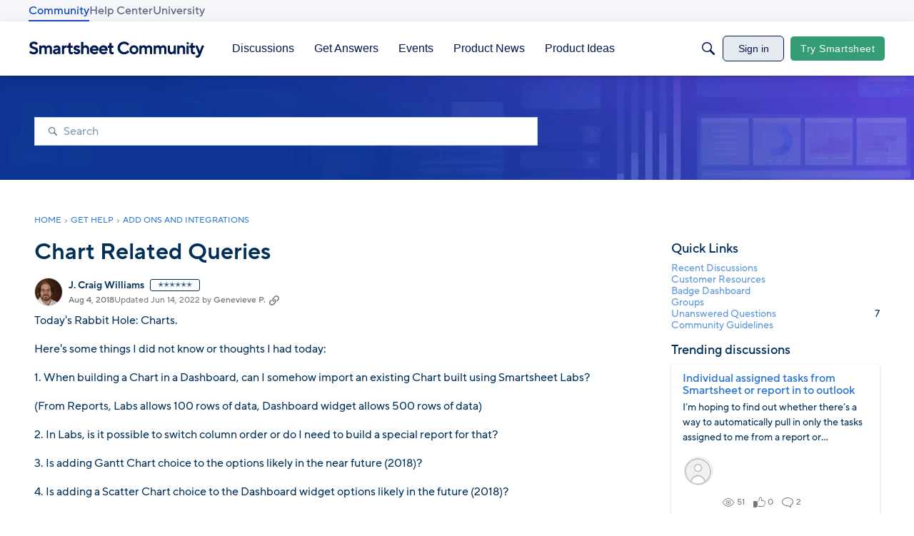

--- FILE ---
content_type: text/javascript; charset=utf-8
request_url: https://cdn.bizible.com/xdc.js?_biz_u=b470e90719cb49b0eee5c18397e17be1&_biz_h=-1719904874&cdn_o=a&jsVer=4.25.11.25
body_size: 217
content:
(function () {
    BizTrackingA.XdcCallback({
        xdc: "b470e90719cb49b0eee5c18397e17be1"
    });
})();
;


--- FILE ---
content_type: application/x-javascript
request_url: https://community.smartsheet.com/dist/v2/layouts/chunks/DiscussionsWidget.D17zajmP.min.js
body_size: 6125
content:
import{j as s,r as p,p as As,l as Es,x as Ms}from"../vendor/vendor/react-core.BgLhaSja.min.js";import{D as Fs,a as ks,b as ws,c as Ns,d as Os}from"./DiscussionListModule.B8QE16iy.min.js";import{dI as Rs,eB as Bs,ac as hs,L as v,J as Us,az as Cs,ck as Hs,t as m,b6 as xs,er as M,fc as ys,a9 as E,fd as F,I as W,i as q,f as $s,di as ps,$ as Is,bV as bs,bW as V,bc as Y,aV as _s,ar as $,cu as Gs,fe as Qs,O as qs,Q as Vs,ap as Ws,aq as Ys,as as zs,au as Ks,b$ as Xs,a7 as Ss,es as Js,dJ as k,a6 as Zs,c2 as ds,ff as se,c6 as ms,cS as ee,a3 as te,ej as ae,dM as ne}from"../entries/layouts.CU6UxUpk.min.js";import{H as vs}from"./HomeWidgetContainer.SIGw9OUt.min.js";import{QuickLinks as js}from"./QuickLinks.b2XWLE-p.min.js";import{v as ie,C as oe,A as re,z as fs}from"./vendor/lodash.CM-NTfHi.min.js";import{a as le,b as ue,A as ce}from"./FormGroupLabel.CVCEh-gY.min.js";import{A as de}from"./AutoCompleteLookupOptions.BQigyZR7.min.js";import{F as me}from"./FormGroupInput.DHAxyKrG.min.js";import{u as Ds}from"./configHooks.C_gSViCw.min.js";function Ps(e){var c,u,x,S,b,j,y,L,d;const{discussions:t,discussionOptions:a,disableButtonsInItems:f,containerOptions:o,title:n,subtitle:i,description:r}=e,h=Rs(o);let l=0;t&&t.length<((o==null?void 0:o.maxColumnCount)??3)&&(l=((o==null?void 0:o.maxColumnCount)??3)-t.length);const g={...a,metas:{...a==null?void 0:a.metas,asIcons:!0,display:{...(c=a==null?void 0:a.metas)==null?void 0:c.display,category:!1,startedByUser:!1,lastUser:(x=(u=a==null?void 0:a.metas)==null?void 0:u.display)==null?void 0:x.lastUser,lastCommentDate:!1,viewCount:(b=(S=a==null?void 0:a.metas)==null?void 0:S.display)==null?void 0:b.viewCount,commentCount:(y=(j=a==null?void 0:a.metas)==null?void 0:j.display)==null?void 0:y.commentCount,score:(d=(L=a==null?void 0:a.metas)==null?void 0:L.display)==null?void 0:d.score,userTags:!1,unreadCount:!1}}};return s.jsxs(vs,{title:n,subtitle:i,description:r,options:{...o},extraHeader:e.assetHeader,children:[t&&t.map(D=>s.jsx(Fs,{noCheckboxes:e.noCheckboxes,discussion:D,className:Bs().root,discussionOptions:g,asTile:!0,disableButtonsInItems:f},D.discussionID)),[...new Array(l)].map((D,B)=>s.jsx("div",{className:h.gridItemSpacer},"spacer-"+B))]})}function fe(e){var a;const t=hs(e.apiParams,e.discussions);return t.status===v.LOADING||t.status===v.PENDING?s.jsx(Us,{}):!((a=t.data)!=null&&a.discussionList)||t.status===v.ERROR||t.error?s.jsx(Cs,{apiError:t.error}):s.jsx(Ps,{discussions:t.data.discussionList,...e})}function ge(e){const{filter:t,onFilterChange:a,hasFollowedCategoriesFilter:f,hasSuggestedContentFilter:o,isMobile:n}=e,i=Hs();let r=[{name:m("All"),value:"all"}];((i==null?void 0:i.userID)??!1)&&(f&&r.push({name:m("Followed Categories"),value:"followed"}),o&&r.push({name:m("Suggested Content"),value:"suggested"}));const h=p.useMemo(()=>r.find(g=>g.value===t),[t]),l=xs("discussionCategoryFilter");return s.jsx(s.Fragment,{children:r.length>1?s.jsxs("div",{className:M().filterAndSortingContainer,children:[!n&&s.jsxs("span",{id:l,className:M().filterAndSortingLabel,children:[m("Categories"),":"]}),s.jsx(ys,{className:M().filterAndSortingDropdown,buttonType:E.TEXT_PRIMARY,options:r,name:m("Categories"),describedBy:l,value:h,renderLeft:!1,horizontalOffset:!0,offsetPadding:!0,onChange:({value:g})=>{a(g)}})]}):null})}function he(e){const{currentSort:t=F.RECENTLY_COMMENTED,selectSort:a,isMobile:f}=e,o=M(),n=p.useMemo(()=>xs("discussionSortBy"),[]),i=p.useMemo(()=>Object.entries(F).map(([g,c])=>({name:m(ie(g.toLowerCase())),value:c})),[]),r=p.useMemo(()=>i.find(({value:c})=>c===t),[t,i]),h=g=>{a(g.value)},l=f?s.jsx(W,{icon:"sort-by"}):null;return s.jsxs("div",{className:o.filterAndSortingContainer,children:[!f&&s.jsxs("span",{className:o.filterAndSortingLabel,id:n,children:[m("Sort by"),":"]}),s.jsx(ys,{className:o.filterAndSortingDropdown,buttonType:E.TEXT_PRIMARY,options:i,value:r,onChange:h,describedBy:n,name:m("Sort by"),renderLeft:!1,horizontalOffset:!0,offsetPadding:!0,overwriteButtonContents:l})]})}function Ce(e){const{value:t,onChange:a,label:f,categoryID:o}=e,n=q("tagging.scopedTaggingEnabled",!1);return s.jsxs(le,{children:[s.jsx(ue,{children:m(f??"Tags")}),s.jsx(me,{children:s.jsx(ce,{value:t&&t!==""?t.split(","):void 0,onChange:i=>a(Array.isArray(i)?i.join(","):i),optionProvider:s.jsx(de,{lookup:{searchUrl:`/api/v2/tags?type=User&limit=30${n&&o?`&scopeType=scoped,global&scope[categoryIDs][]=${o}`:""}&query=%s`,singleUrl:"/api/v2/tags/%s",labelKey:"name",valueKey:"tagID",processOptions:i=>i.map(r=>({...r,value:r.value.toString()}))}})})})]})}function xe(){const e={"plugins.qna":{label:m("Question"),value:"Question"},"plugins.ideation":{label:m("Idea"),value:"Idea"},"plugins.polls":{label:m("Poll"),value:"Poll"}},{status:t,data:a}=Ds(Object.keys(e));return p.useMemo(()=>{const o=[{label:m("Discussion"),value:"Discussion"}];return t===v.SUCCESS&&a&&Object.entries(e).forEach(([n,i])=>{a[n]&&o.push(i)}),o},[t,a])}function Ls(e){const t=As({queryKey:["discussionStatuses"],queryFn:async()=>{const{data:n}=await $s.get("/discussions/statuses");return n}}),{data:a,isSuccess:f}=t;return p.useMemo(()=>{if(f){const n={question:{label:m("Q & A"),options:[]},ideation:{label:m("Ideas"),options:[]},internal:{label:m("Resolution Status"),options:[]}};return a.forEach(({statusID:i,name:r,recordSubtype:h,isInternal:l})=>{i>0&&n[l?"internal":h].options.push({value:i,label:m(r)})}),n.question.options=n.question.options.filter(({label:i})=>i!=="Rejected"),n.ideation.options=oe(n.ideation.options,({label:i})=>i.toLowerCase()),e?n.internal.options:[n.question,n.ideation].filter(i=>i.options.length>0)}return[]},[f,a,e])}function ye(e){const t=ps(),{value:a,onChange:f,label:o,types:n=[]}=e,i=Ls(),r=p.useMemo(()=>{let c=[...i];return n.length>0&&(c=c.filter(({label:u})=>!!(u==="Q & A"&&n.includes("Question")||u==="Ideas"&&n.includes("Idea")))),c.map(u=>{var x,S;return(u==null?void 0:u.label)==="Q & A"?{...u,options:(x=u==null?void 0:u.options)==null?void 0:x.map(b=>({...b,label:`${m("Q & A")}: ${b.label}`}))}:(u==null?void 0:u.label)==="Ideas"?{...u,options:(S=u==null?void 0:u.options)==null?void 0:S.map(b=>({...b,label:`${m("Ideas")}: ${b.label}`}))}:u})},[i,n]),h=p.useMemo(()=>{if(r){const c=re(r.map(u=>u.options));return a.map(u=>c.find(x=>x.value===u)).filter(u=>!!u)}return[]},[a,r]),l=c=>{const u=c.map(({value:x})=>parseInt(x));f(u)};if(r.length===0)return null;const g=({label:c})=>{const u=c.startsWith(`${m("Q & A")}: `)?c.replace(`${m("Q & A")}: `,""):c.startsWith(`${m("Ideas")}: `)?c.replace(`${m("Ideas")}: `,""):c;return s.jsxs(s.Fragment,{children:[s.jsx("span",{className:"sr-only",children:c}),u]})};return s.jsx(Is,{value:h,options:r,onChange:l,label:o,inModal:t,showIndicator:!0,formatOptionLabel:g})}function pe(e){const t=ps(),{value:a,onChange:f,label:o}=e,n=xe(),i=p.useMemo(()=>a.map(h=>n.find(l=>l.value===h)).filter(h=>!!h),[a,n]),r=(h=[])=>{const l=h.map(g=>g.value);f(l)};return n.length===1?null:s.jsx(Is,{value:i,label:o,onChange:r,options:n,inModal:t,showIndicator:!0})}function Ie(e){const{value:t,onChange:a,label:f}=e,o=Ls(!0),n=Ds(["plugins.resolved"]),i=(r,h)=>{const{currentTarget:{checked:l}}=h;let g=[...t];const c=o.map(u=>u.value);g.length===0&&!l?g=c.filter(u=>u!==r.value):g.length===1&&l&&(g=[]),a(g)};return o.length===0||!n?null:s.jsx(bs,{legend:f,children:o.map(r=>s.jsx(V,{label:r.label,onChange:h=>i(r,h),checked:t.length===0||t.indexOf(r.value)>-1},r.value))})}function be(e){const{value:t,onChange:a,label:f}=e;function o(n){t===void 0?a(n==="hasNoCommentsCheckbox"):t===!0?n==="hasNoCommentsCheckbox"&&a(void 0):n==="hasCommentsCheckbox"&&a(void 0)}return s.jsxs(bs,{legend:f,children:[s.jsx(V,{label:m("No Comments"),labelBold:!1,checked:t===!1||t===void 0,onChange:()=>o("hasNoCommentsCheckbox")},"hasNoCommentsCheckbox"),s.jsx(V,{label:m("Has Comments"),labelBold:!1,checked:t===!0||t===void 0,onChange:()=>o("hasCommentsCheckbox")},"hasCommentsCheckbox")]})}const P={type:[],tagID:"",internalStatusID:[],statusID:[],hasComments:void 0};function Se(e){const{apiParams:t,updateApiParams:a,forceOpen:f}=e,[o,n]=p.useState(f??!1),i=M(),{hasPermission:r}=Y(),[h,l]=p.useState([]),g=r("community.manage"),{values:c,submitForm:u,setValues:x,isSubmitting:S,resetForm:b,dirty:j}=_s({initialValues:P,onSubmit:(d,{setSubmitting:D})=>{a(d),D(!1),y()}}),y=()=>{n(!1)},L=()=>{a(P),b()};return p.useEffect(()=>{x({type:t.type??P.type,tagID:t.tagID??P.tagID,internalStatusID:t.internalStatusID??P.internalStatusID,statusID:t.statusID??P.statusID,hasComments:t.hasComments??P.hasComments})},[t,x]),s.jsxs(s.Fragment,{children:[s.jsxs("div",{className:i.filterContainer,children:[s.jsxs($,{buttonType:E.TEXT_PRIMARY,onClick:()=>n(!0),className:i.filterAndSortingButton,children:[m("Filters"),s.jsx(W,{icon:`filter-compact${j?"-applied":""}`})]}),j&&s.jsx(Gs,{label:m("Clear all filters"),children:s.jsx("span",{children:s.jsx($,{title:m("Clear all filters"),buttonType:E.ICON_COMPACT,onClick:L,className:i.filterAndSortingButton,children:s.jsx(Qs,{})})})})]}),s.jsx(qs,{isVisible:o,size:Vs.SMALL,exitHandler:y,id:"discussionListFilter",children:s.jsx("form",{onSubmit:d=>{d.preventDefault(),d.stopPropagation(),u()},children:s.jsx(Ws,{header:s.jsx(Ks,{title:m("Filter Posts"),closeFrame:y}),body:s.jsxs(zs,{className:i.filterBody,children:[s.jsx(pe,{value:c.type,onChange:d=>{x({...c,type:d}),l(d)},label:m("Post Type")}),s.jsx(ye,{value:c.statusID,onChange:d=>x({...c,statusID:d}),label:m("Post Status"),types:h}),g&&s.jsxs(s.Fragment,{children:[s.jsx(Ie,{value:c.internalStatusID,onChange:d=>x({...c,internalStatusID:d}),label:m("Resolution Status")}),s.jsx(be,{label:m("Post Engagement"),value:c.hasComments,onChange:d=>x({...c,hasComments:d})})]}),s.jsx(Ce,{value:c.tagID,onChange:d=>x({...c,tagID:d}),label:m("Tags"),categoryID:t.categoryID})]}),footer:s.jsxs(Ys,{children:[s.jsx($,{buttonType:E.TEXT,onClick:()=>b(),children:m("Clear All")}),s.jsx($,{submit:!0,buttonType:E.TEXT_PRIMARY,disabled:S,children:m("Apply")})]})})})})]})}function ve(e){const{updateApiParams:t,apiParams:a,isPreview:f}=e,o=M(),{hasPermission:n}=Y(),i=!e.noCheckboxes&&q("ui.useAdminCheckboxes",!1)&&n("discussions.manage"),r=p.useRef(null),l=Xs(r).width<600,g=!a.categoryID,c=q("suggestedContentEnabled",!1),u=g||c;return s.jsxs("div",{className:Es(o.assetHeader,{[o.disablePointerEvents]:f}),ref:r,children:[s.jsxs("div",{children:[i&&s.jsx(ks,{className:o.selectAllCheckBox,discussionIDs:e.discussionIDs??[]}),u&&s.jsx(ge,{filter:g&&a.followed?"followed":c&&a.suggested?"suggested":"all",onFilterChange:x=>{t({followed:x==="followed",suggested:x==="suggested"})},isMobile:l,hasFollowedCategoriesFilter:g,hasSuggestedContentFilter:c}),s.jsx(he,{currentSort:a.sort??F.RECENTLY_COMMENTED,selectSort:x=>t({sort:x}),isMobile:l}),s.jsx(Se,{apiParams:a,updateApiParams:t})]}),s.jsx("div",{children:e.paginationProps&&s.jsx(Ss,{...e.paginationProps,rangeOnly:!0})})]})}function je(e){var X,J,Z,ss,es,ts,as,ns,is,os,rs,ls,us,cs;const{discussions:t,title:a,subtitle:f,description:o,containerOptions:n}=e,i=p.useRef(null),[r,h]=p.useState(e.apiParams??{}),[l,g]=p.useState(e.initialPaging??{}),c=Js(e.discussionOptions),{hasPermission:u}=Y(),[x,S]=p.useState(!1),b=Ms(),j=u("community.manage"),y=p.useMemo(()=>{var H,O,R;const I=r.sort,C={...r,sort:I,pinOrder:gs(I)};(H=e.apiParams)!=null&&H.categoryID&&(C.categoryID=(O=e.apiParams)==null?void 0:O.categoryID),((R=C.internalStatusID)!=null&&R.length||C.hasComments!==void 0)&&!j&&(delete C.internalStatusID,delete C.hasComments,S(!0));const A=!!C.tagID||!!C.followed||!!C.suggested||Array.isArray(C.statusID)&&C.statusID.length>0||Array.isArray(C.internalStatusID)&&C.internalStatusID.length>0||C.hasComments!==void 0;return C.layoutViewType!=="discussionCategoryPage"&&(C.excludeHiddenCategories=!A),C},[e.apiParams,r,e.isPreview]),L=p.useMemo(()=>fs(e.apiParams,y)||e.isPreview?t:void 0,[y,l]),d=hs(y,L,l),D=e.isList||(n==null?void 0:n.displayType)===k.LIST,B=(n==null?void 0:n.displayType)===k.LINK,T=d&&d.status===v.SUCCESS,w=T&&((X=d.data)==null?void 0:X.discussionList)&&((J=d.data)==null?void 0:J.discussionList.length)===0,z=I=>{var O,R;const C=I.page||1,A=I.sort||y.sort,H={...r,...I,page:C,pinOrder:gs(A)};h(H),I.page&&window.scrollTo({top:(O=i.current)!=null&&O.offsetTop?((R=i.current)==null?void 0:R.offsetTop)-10:0})},K={totalResults:l==null?void 0:l.total,currentPage:l==null?void 0:l.currentPage,pageLimit:l==null?void 0:l.limit,hasMorePages:l!=null&&l.total?(l==null?void 0:l.total)>=Zs:!1},_=s.jsx(Ss,{...K,onChange:I=>z({page:I})}),N=s.jsx(ve,{discussionIDs:(ss=(Z=d.data)==null?void 0:Z.discussionList)==null?void 0:ss.map(I=>I.discussionID),noCheckboxes:e.noCheckboxes||B,paginationProps:K,apiParams:y,updateApiParams:z,isPreview:e.isPreview});let U=null,G=null;(d.status===v.LOADING||d.status===v.PENDING)&&(U=s.jsx(ws,{count:y.limit??10,displayType:n==null?void 0:n.displayType,containerProps:{...e,extraHeader:N},itemOptions:{excerpt:(ts=(es=e.discussionOptions)==null?void 0:es.excerpt)==null?void 0:ts.display,checkbox:!e.noCheckboxes,image:(ns=(as=e.discussionOptions)==null?void 0:as.featuredImage)==null?void 0:ns.display,icon:c.item.options.iconPosition!==ds.HIDDEN,iconInMeta:c.item.options.iconPosition===ds.META}})),(!((is=d.data)!=null&&is.discussionList)||d.status===v.ERROR||d.error)&&(G=s.jsx(Cs,{apiError:d.error})),p.useEffect(()=>{if(e.apiParams.layoutViewType==="categoryList"&&(e.apiParams.categoryUrlCode&&b.pathname.includes(`categories/${e.apiParams.categoryUrlCode}/p`)||e.apiParams.categoryID&&b.pathname.includes(`categories/${e.apiParams.categoryID.toString()}/p`))){const C=window.location.href.split("/p")[0];window.history.replaceState(null,"",C)}},[]),p.useEffect(()=>{var I,C,A;d.status===v.SUCCESS&&((I=d.data)!=null&&I.pagination)&&!fs((C=d.data)==null?void 0:C.pagination,l)&&g((A=d.data)==null?void 0:A.pagination)},[d]);const Ts={type:y.type,tagID:y.tagID,statusID:y.statusID,internalStatusID:y.internalStatusID,hasComments:y.hasComments,page:y.page,followed:y.followed,suggested:y.suggested,sort:y.sort},Q=s.jsx(se,{value:Ts,defaults:{page:1,followed:!1,suggested:!1,sort:e.defaultSort},syncOnFirstMount:!0});return G||w||D?s.jsx(vs,{title:a,subtitle:f,description:o,options:{...e.containerOptions,isGrid:!1,displayType:k.LIST},extraHeader:N,children:s.jsxs("div",{ref:i,children:[Q,!T&&(G||U),T&&w&&s.jsx(ms,{options:{borderType:ee.SEPARATOR},children:m("No discussions were found.")}),T&&!w&&s.jsxs(s.Fragment,{children:[x&&s.jsx(te,{stringContents:m("You do not have permission to access one or more filters in the provided link."),type:"warning",onConfirm:()=>S(!1),icon:s.jsx(W,{icon:"status-warning"})}),s.jsx(Ns,{noCheckboxes:e.noCheckboxes,discussions:(os=d.data)==null?void 0:os.discussionList,discussionOptions:e.discussionOptions,disableButtonsInItems:e.disableButtonsInItems})]}),_]})}):B?s.jsxs("div",{ref:i,children:[Q,T&&!w?s.jsx(js,{title:e.title,links:(ls=(rs=d.data)==null?void 0:rs.discussionList)==null?void 0:ls.map((I,C)=>({id:`${C}`,name:I.name??"",url:I.url??""})),containerOptions:e.containerOptions,extraHeader:N}):s.jsxs(ae,{children:[s.jsx(ne,{title:a,options:{alignment:(us=e.containerOptions)==null?void 0:us.headerAlignment}}),N,s.jsx(ms,{children:U})]}),_]}):s.jsxs("div",{ref:i,children:[Q,T&&!w?s.jsx(Ps,{...e,discussions:(cs=d.data)==null?void 0:cs.discussionList,assetHeader:N}):U,_]})}function gs(e){const t=e??F.RECENTLY_COMMENTED;return[F.OLDEST,F.TOP].includes(t)?"mixed":"first"}function Ne(e){var i;const{containerOptions:t}=e,a=!(t!=null&&t.displayType)||t.displayType===k.LIST,f=(t==null?void 0:t.displayType)===k.LINK,o=p.useMemo(()=>({...e.discussionOptions,featuredImage:{display:e.apiParams.featuredImage,fallbackImage:e.apiParams.fallbackImage}}),[e]),n=f?(i=e.discussions)==null?void 0:i.map((r,h)=>({id:`${h}`,name:r.name??"",url:r.url??""})):[];return e.isAsset?s.jsx(je,{...e,discussionOptions:o,isList:a}):a?s.jsx(Os,{...e,discussionOptions:o,containerOptions:{...t,displayType:k.LIST}}):f?s.jsx(js,{title:e.title,links:n,containerOptions:e.containerOptions}):s.jsx(fe,{...e,discussionOptions:o})}export{Ne as DiscussionsWidget,Ne as default};


--- FILE ---
content_type: application/x-javascript
request_url: https://community.smartsheet.com/dist/v2/layouts/chunks/addons/dashboard/MembersSearchDomain.Dw4420mM.min.js
body_size: -145
content:
const __vite__mapDeps=(i,m=__vite__mapDeps,d=(m.f||(m.f=["../openapi-embed/layouts._xHqySZ2.css"])))=>i.map(i=>d[i]);
import{S as e,_ as o}from"../../../entries/layouts.CU6UxUpk.min.js";const _=new e("members",()=>o(()=>import("./MembersSearchDomain.loadable.rRiTUjka.min.js"),__vite__mapDeps([0]),import.meta.url));export{_ as M};


--- FILE ---
content_type: application/x-javascript
request_url: https://community.smartsheet.com/dist/v2/layouts/chunks/BannerWidget.D_aGCiG9.min.js
body_size: 375
content:
import{j as s,r as b}from"../vendor/vendor/react-core.BgLhaSja.min.js";import C from"./Banner.GMKq57IZ.min.js";import{cK as u,aj as d}from"../entries/layouts.CU6UxUpk.min.js";function k(e){const n=u("BannerFragment",B);return s.jsx(n,{...e})}function B(e){var t,a,r,i,o,c,l;const n=u("SearchFragment"),h=b.useMemo(()=>{var m,g;return{[e.isContentBanner?"contentBanner":"banner"]:{padding:{top:(m=e.spacing)==null?void 0:m.top,bottom:(g=e.spacing)==null?void 0:g.bottom}}}},[e.isContentBanner,(t=e.spacing)==null?void 0:t.top,(a=e.spacing)==null?void 0:a.bottom]);return s.jsx(C,{isContentBanner:e.isContentBanner,title:e.title,description:e.description,backgroundImage:(r=e.background)==null?void 0:r.image,backgroundUrlSrcSet:(i=e.background)==null?void 0:i.imageUrlSrcSet,initialParams:e.initialParams,SearchComponent:n??void 0,options:{enabled:!0,hideTitle:e.showTitle!==void 0?!e.showTitle:void 0,hideDescription:!e.showDescription,hideSearch:!e.showSearch,searchPlacement:e.searchPlacement,alignment:e.alignment,bgColor:(o=e.background)!=null&&o.color?d.ensureColorHelper((c=e.background)==null?void 0:c.color):void 0,fgColor:e.textColor?d.ensureColorHelper(e.textColor):void 0,useOverlay:(l=e.background)==null?void 0:l.useOverlay},forcedVars:h})}export{B as BannerWidgetImpl,k as default};


--- FILE ---
content_type: application/x-javascript
request_url: https://community.smartsheet.com/dist/v2/layouts/entries/addons/subcommunities/layouts.BoJcb6kL.min.js
body_size: -130
content:
const __vite__mapDeps=(i,m=__vite__mapDeps,d=(m.f||(m.f=["../../../chunks/addons/openapi-embed/layouts._xHqySZ2.css","../../../chunks/addons/openapi-embed/QuickLinks.C0TktU-I.css"])))=>i.map(i=>d[i]);
import{n as e,_ as i}from"../../layouts.CU6UxUpk.min.js";e({SubcommunitiesWidget:()=>i(()=>import("../../../chunks/addons/subcommunities/SubcommunitiesWidget.nHfUgbro.min.js"),__vite__mapDeps([0,1]),import.meta.url)});


--- FILE ---
content_type: application/x-javascript
request_url: https://community.smartsheet.com/dist/v2/layouts/chunks/FormGroupInput.DHAxyKrG.min.js
body_size: -73
content:
import{R as u,r,j as l,l as m}from"../vendor/vendor/react-core.BgLhaSja.min.js";import{F as f,f as d}from"./FormGroupLabel.CVCEh-gY.min.js";const C=u.forwardRef(function(e,t){const{children:o,className:a,...n}=e,{inputID:p,labelID:i,sideBySide:s}=r.useContext(f),c=r.useMemo(()=>d({sideBySide:s}),[s]);return l.jsx("div",{...n,className:m(c.inputContainer,a),ref:t,children:typeof o=="function"?o({id:p,"aria-labelledby":i}):o})});export{C as F};


--- FILE ---
content_type: application/x-javascript
request_url: https://community.smartsheet.com/dist/v2/layouts/entries/addons/Polls/layouts.Lz1N1yFT.min.js
body_size: -242
content:
import{C as l}from"../../../chunks/addons/vanilla/CommentsBulkActionsContext.CvJAJBoQ.min.js";l.registerPostType({value:"poll",label:"Poll"});


--- FILE ---
content_type: application/x-javascript
request_url: https://community.smartsheet.com/dist/v2/layouts/chunks/GuestCallToActionWidget.CuYZoql0.min.js
body_size: -8
content:
import{j as g}from"../vendor/vendor/react-core.BgLhaSja.min.js";import c from"./CallToActionWidget.yOI0DIzt.min.js";import{fh as d,fi as f,a9 as l,t as r}from"../entries/layouts.CU6UxUpk.min.js";function B(t){var i,o,s,u;const a=d(),e=f();let n={...t,button:{title:((i=t.button)==null?void 0:i.title)??r("Sign In"),type:((o=t.button)==null?void 0:o.type)??l.PRIMARY,url:a,shouldUseButton:!0}};return e&&(n={...n,secondButton:{title:((s=t.secondButton)==null?void 0:s.title)??r("Sign In"),type:((u=t.secondButton)==null?void 0:u.type)??l.STANDARD,url:e}}),g.jsx(c,{...n})}export{B as default};
